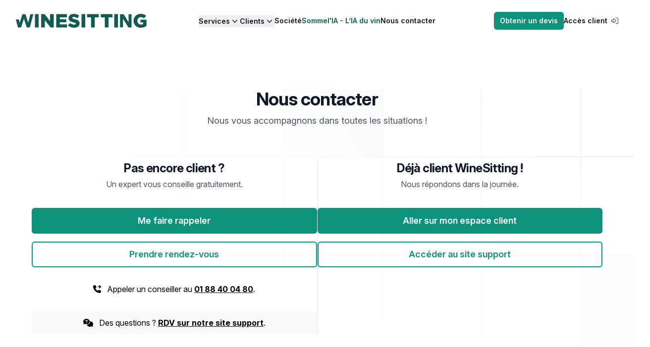

--- FILE ---
content_type: text/html
request_url: https://winesitting.com/nous-contacter
body_size: 4370
content:
<!DOCTYPE html><html lang="fr" class="scroll-smooth"> <head><meta charset="UTF-8"><meta name="viewport" content="width=device-width"><link rel="icon" type="image/svg+xml" href="/favicon.svg"><link rel="sitemap" href="/sitemap-index.xml"><title>Nous contacter - WineSitting</title><meta name="description" content="Contactez WineSitting pour un accompagnement personnalisé dans toutes les situations liées au stockage, à la logistique, et à la gestion de vos vins et spiritueux."><link rel="preconnect" href="https://rsms.me/"><link rel="stylesheet" href="https://rsms.me/inter/inter.css"><script defer data-domain="winesitting.com" src="https://plausible.winesitting.eu/js/script.outbound-links.js" type="d45ac56b37b20f288908d549-text/javascript"></script><link rel="stylesheet" href="/_astro/chateaux-producteurs.AYQStSk2.css"><script type="d45ac56b37b20f288908d549-module" src="/_astro/page.iaIcB_li.js"></script></head> <body> <header class="z-50" x-data="{menuOpen: false, toggle(){this.menuOpen = !this.menuOpen;}}" @keydown.window.escape="menuOpen = false"> <nav class="flex items-center justify-between p-6 lg:px-8" aria-label="Global"> <div class="flex pr-6 xl:pr-0 xl:flex-1"> <a href="/" class="-m-1.5 p-1.5"> <span class="sr-only">WineSitting</span> <img class="h-7 w-[36px] xl:w-auto transition-all" src="/logo.svg" alt="Logo WineSitting"> </a> </div> <div class="flex lg:hidden"> <button @click="toggle" type="button" class="-m-2.5 inline-flex items-center justify-center rounded-md p-2.5 text-gray-700"> <span class="sr-only">Ouvrir le menu principal</span> <svg class="h-6 w-6" fill="none" viewBox="0 0 24 24" stroke-width="1.5" stroke="currentColor" aria-hidden="true"> <path stroke-linecap="round" stroke-linejoin="round" d="M3.75 6.75h16.5M3.75 12h16.5m-16.5 5.25h16.5"></path> </svg> </button> </div> <div class="hidden lg:flex lg:gap-x-12"> <div class="relative" x-data="{serviceMenuOpen: false}"> <button @click="serviceMenuOpen = !serviceMenuOpen" @click.outside="serviceMenuOpen = false" type="button" class="inline-flex items-center gap-x-1 text-sm font-semibold leading-6 text-gray-900" aria-expanded="false"> <span>Services</span> <svg class="h-5 w-5" viewBox="0 0 20 20" fill="currentColor" aria-hidden="true"> <path fill-rule="evenodd" d="M5.23 7.21a.75.75 0 011.06.02L10 11.168l3.71-3.938a.75.75 0 111.08 1.04l-4.25 4.5a.75.75 0 01-1.08 0l-4.25-4.5a.75.75 0 01.02-1.06z" clip-rule="evenodd"></path> </svg> </button> <div x-show="serviceMenuOpen" :class="{'ease-out duration-200 opacity-100 translate-y-0': serviceMenuOpen, 'ease-in duration-150 opacity-0 translate-y-1': !serviceMenuOpen }" class="opacity-0 translate-y-1 transition absolute left-1/2 z-20 mt-5 flex w-screen max-w-min -translate-x-1/2 px-4"> <div class="w-56 shrink rounded-xl bg-white p-4 text-sm font-semibold leading-6 text-gray-900 shadow-lg ring-1 ring-gray-900/5"> <a href="/services/stockage" class="block p-2 hover:text-eden-600">Stockage</a><a href="/services/livraison" class="block p-2 hover:text-eden-600">Livraison</a><a href="/services/gestion-douaniere" class="block p-2 hover:text-eden-600">Gestion douanière</a> </div> </div> </div> <div class="relative" x-data="{clientMenuOpen: false}"> <button @click="clientMenuOpen = !clientMenuOpen" @click.outside="clientMenuOpen = false" type="button" class="inline-flex items-center gap-x-1 text-sm font-semibold leading-6 text-gray-900" aria-expanded="false"> <span>Clients</span> <svg class="h-5 w-5" viewBox="0 0 20 20" fill="currentColor" aria-hidden="true"> <path fill-rule="evenodd" d="M5.23 7.21a.75.75 0 011.06.02L10 11.168l3.71-3.938a.75.75 0 111.08 1.04l-4.25 4.5a.75.75 0 01-1.08 0l-4.25-4.5a.75.75 0 01.02-1.06z" clip-rule="evenodd"></path> </svg> </button> <div x-show="clientMenuOpen" :class="{'ease-out duration-200 opacity-100 translate-y-0': clientMenuOpen, 'ease-in duration-150 opacity-0 translate-y-1': !clientMenuOpen }" class="opacity-0 translate-y-1 transition absolute left-1/2 z-20 mt-5 flex w-screen max-w-min -translate-x-1/2 px-4"> <div class="w-60 shrink rounded-xl bg-white p-4 text-sm font-semibold leading-6 text-gray-900 shadow-lg ring-1 ring-gray-900/5"> <a href="/clients/chateaux-producteurs" class="block p-2 hover:text-eden-600">Châteaux &amp; Producteurs</a><a href="/clients/restaurateurs" class="block p-2 hover:text-eden-600">Restaurateurs</a><a href="/clients/distributeurs-importateurs" class="block p-2 hover:text-eden-600">Distributeurs &amp; importateurs</a><a href="/clients/particuliers" class="block p-2 hover:text-eden-600">Particuliers</a> </div> </div> </div> <a href="/societe" class="text-sm font-semibold leading-6 text-gray-900">Société</a> <a href="/sommelia-intelligence-artificielle-vin" class="text-sm font-semibold leading-6 text-eden-800">Sommel'IA - L’IA du vin</a> <a href="/nous-contacter" class="text-sm font-semibold leading-6 text-gray-900">Nous contacter</a> </div> <div class="hidden items-center lg:flex lg:flex-1 lg:justify-end lg:gap-4"> <a href="/obtenir-un-devis" class="rounded-md bg-eden-600 px-3 py-2 text-sm font-semibold transition text-white text-bold shadow-sm hover:bg-eden-500 focus-visible:outline focus-visible:outline-2 focus-visible:outline-offset-2 focus-visible:outline-eden-600">Obtenir un devis</a> <a href="https://app.winesitting.com/" class="text-sm font-semibold leading-6 text-gray-900 group">
Accès client
<i aria-hidden="true" class="fa-light fa-right-to-bracket ml-1 group-hover:hidden"></i> <i aria-hidden="true" class="fa-light fa-person-to-portal ml-1 hidden group-hover:inline"></i> </a> </div> </nav> <!-- Mobile menu, show/hide based on menu open state. --> <div :class="{'lg:hidden': menuOpen, 'hidden': !menuOpen }" class="hidden" role="dialog" aria-modal="true"> <!-- Background backdrop, show/hide based on slide-over state. --> <div @click="menuOpen = false" :class="{'lg:hidden': menuOpen, 'hidden': !menuOpen }" class="hidden bg-shark-950/60  fixed inset-0 z-50"></div> <div class="fixed inset-y-0 right-0 z-50 w-full overflow-y-auto bg-white px-6 py-6 sm:max-w-sm sm:ring-1 sm:ring-gray-900/10"> <div class="flex items-center justify-between"> <a href="/" class="-m-1.5 p-1.5"> <span class="sr-only">WineSitting</span> <img class="h-7 w-[36px] sm:w-auto transition-all" src="/logo.svg" alt="Logo WineSitting"> </a> <button type="button" class="-m-2.5 rounded-md p-2.5 text-gray-700" @click="toggle"> <span class="sr-only">Fermer le menu principal</span> <svg class="h-6 w-6" fill="none" viewBox="0 0 24 24" stroke-width="1.5" stroke="currentColor" aria-hidden="true"> <path stroke-linecap="round" stroke-linejoin="round" d="M6 18L18 6M6 6l12 12"></path> </svg> </button> </div> <div class="mt-6 flow-root"> <div class="-my-6 divide-y divide-gray-500/10"> <div class="space-y-2 py-5"> <div class="-mx-3" x-data="{serviceMenuOpen: false}"> <button @click="serviceMenuOpen = !serviceMenuOpen" @click.outside="serviceMenuOpen = false" type="button" class="flex justify-between items-center w-full rounded-lg px-3 py-2 text-base font-semibold leading-7 text-gray-900 hover:bg-gray-50" aria-expanded="false"> <span>Services</span> <svg class="h-5 w-5" viewBox="0 0 20 20" fill="currentColor" aria-hidden="true"> <path fill-rule="evenodd" d="M5.23 7.21a.75.75 0 011.06.02L10 11.168l3.71-3.938a.75.75 0 111.08 1.04l-4.25 4.5a.75.75 0 01-1.08 0l-4.25-4.5a.75.75 0 01.02-1.06z" clip-rule="evenodd"></path> </svg> </button> <div :class="{'block': serviceMenuOpen, 'hidden': !serviceMenuOpen }" class="hidden"> <div class="rounded-lg bg-white p-4 text-sm font-semibold leading-6 text-gray-900 ring-1 ring-gray-900/5"> <a href="/services/stockage" class="block p-2 hover:text-eden-600">Stockage</a><a href="/services/livraison" class="block p-2 hover:text-eden-600">Livraison</a><a href="/services/gestion-douaniere" class="block p-2 hover:text-eden-600">Gestion douanière</a> </div> </div> </div> <div class="-mx-3" x-data="{clientMenuOpen: false}"> <button @click="clientMenuOpen = !clientMenuOpen" @click.outside="clientMenuOpen = false" type="button" class="flex justify-between items-center w-full rounded-lg px-3 py-2 text-base font-semibold leading-7 text-gray-900 hover:bg-gray-50" aria-expanded="false"> <span>Clients</span> <svg class="h-5 w-5" viewBox="0 0 20 20" fill="currentColor" aria-hidden="true"> <path fill-rule="evenodd" d="M5.23 7.21a.75.75 0 011.06.02L10 11.168l3.71-3.938a.75.75 0 111.08 1.04l-4.25 4.5a.75.75 0 01-1.08 0l-4.25-4.5a.75.75 0 01.02-1.06z" clip-rule="evenodd"></path> </svg> </button> <div :class="{'block': clientMenuOpen, 'hidden': !clientMenuOpen }" class="hidden"> <div class="rounded-lg bg-white p-4 text-sm font-semibold leading-6 text-gray-900 ring-1 ring-gray-900/5"> <a href="/clients/chateaux-producteurs" class="block p-2 hover:text-eden-600">Châteaux &amp; Producteurs</a><a href="/clients/restaurateurs" class="block p-2 hover:text-eden-600">Restaurateurs</a><a href="/clients/distributeurs-importateurs" class="block p-2 hover:text-eden-600">Distributeurs &amp; importateurs</a><a href="/clients/particuliers" class="block p-2 hover:text-eden-600">Particuliers</a> </div> </div> </div> <a href="/societe" class="-mx-3 block rounded-lg px-3 py-2 text-base font-semibold leading-7 text-gray-900 hover:bg-gray-50">Société</a> <a href="/sommelia-intelligence-artificielle-vin" class="-mx-3 block rounded-lg px-3 py-2 text-base font-semibold leading-7 text-eden-800 hover:bg-gray-50">Sommel'IA - L’IA du vin</a> <a href="/nous-contacter" class="-mx-3 block rounded-lg px-3 py-2 text-base font-semibold leading-7 text-gray-900 hover:bg-gray-50">Nous contacter</a> </div> <div class="space-y-2 py-5"> <a href="https://app.winesitting.com/" class="-mx-3 flex justify-between items-center rounded-lg px-3 py-2.5 text-base font-semibold leading-7 text-gray-900 hover:bg-gray-50"> <span>Accès client</span> <i aria-hidden="true" class="fa-light fa-right-to-bracket ml-1 group-hover:hidden"></i> </a> <a href="/obtenir-un-devis" class="-mx-3 flex justify-between items-center rounded-lg px-3 py-2.5 text-base font-semibold leading-7 text-white bg-eden-600 hover:bg-eden-500">Obtenir un devis</a> </div> </div> </div> </div> </div> </header>  <div class="relative isolate bg-white px-6 pt-24 pb-12 lg:px-8"> <svg class="absolute inset-0 -z-10 h-full w-full stroke-gray-200 [mask-image:radial-gradient(100%_100%_at_top_right,white,transparent)]" aria-hidden="true"> <defs> <pattern id="83fd4e5a-9d52-42fc-97b6-718e5d7ee527" width="200" height="200" x="50%" y="-64" patternUnits="userSpaceOnUse"> <path d="M100 200V.5M.5 .5H200" fill="none"></path> </pattern> </defs> <svg x="50%" y="-64" class="overflow-visible fill-gray-50"> <path d="M-100.5 0h201v201h-201Z M699.5 0h201v201h-201Z M499.5 400h201v201h-201Z M299.5 800h201v201h-201Z" stroke-width="0"></path> </svg> <rect width="100%" height="100%" stroke-width="0" fill="url(#83fd4e5a-9d52-42fc-97b6-718e5d7ee527)"></rect> </svg> <div class="mx-auto max-w-xl lg:max-w-6xl"> <h2 class="text-4xl font-bold tracking-tight text-gray-900 text-center">Nous contacter</h2> <p class="mt-2 text-lg leading-8 text-gray-600 text-center">Nous vous accompagnons dans toutes les situations !</p> <div class="mt-16 flex flex-col gap-16 sm:gap-y-20 lg:flex-row"> <div class="lg:flex-1"> <h4 class="text-2xl font-bold tracking-tight text-gray-900 text-center">Pas encore client ?</h4> <p class="leading-8 text-gray-600 text-center mb-8">Un expert vous conseille gratuitement.</p> <a href="/etre-rappele" class="block w-full rounded-md bg-eden-600 px-3.5 py-3 text-center text-lg font-semibold text-white shadow-sm transition hover:bg-eden-500 mb-4">Me faire rappeler</a> <a href="/rendez-vous" class="block w-full rounded-md ring-2 ring-inset ring-eden-600 px-3.5 py-3 text-center text-lg font-semibold text-eden-600 shadow-sm transition hover:bg-gray-400/5 mb-8">Prendre rendez-vous</a> <p class="text-center mb-8"><i class="fa-solid fa-phone-arrow-right mr-2"></i> Appeler un conseiller au <a class="font-bold underline hover:text-eden-600" href="tel:01 88 40 04 80">01 88 40 04 80</a>.</p> <p class="text-center p-3 bg-gray-400/5"><i class="fa-solid fa-comments-question mr-2"></i> Des questions ? <a class="font-bold underline hover:text-eden-600" href="https://help.winesitting.com/">RDV sur notre site support</a>.</p> </div> <div class="w-[1px] bg-gray-200 hidden lg:block"></div> <div class="lg:flex-1"> <h4 class="text-2xl font-bold tracking-tight text-gray-900 text-center">Déjà client WineSitting !</h4> <p class="leading-8 text-gray-600 text-center mb-8">Nous répondons dans la journée.</p> <a href="https://app.winesitting.com/" class="block w-full rounded-md bg-eden-600 px-3.5 py-3 text-center text-lg font-semibold text-white shadow-sm transition hover:bg-eden-500 mb-4">Aller sur mon espace client</a> <a href="https://help.winesitting.com/" class="block w-full rounded-md ring-2 ring-inset ring-eden-600 px-3.5 py-3 text-center text-lg font-semibold text-eden-600 shadow-sm transition hover:bg-gray-400/5 mb-4">Accéder au site support</a> </div> </div> </div> </div> <p class="mt-2 text-lg leading-8 text-gray-600 text-center font-bold mb-24">Et à tout moment, vous pouvez <button x-data @click="window.$crisp.push(['do', 'chat:open'])" class="text-eden-600 hover:underline hover:text-eden-500 transition">chatter avec nous</button> !</p>  <footer class="relative isolate overflow-hidden bg-shark-950" aria-labelledby="footer-heading"> <svg class="absolute inset-0 -z-10 h-full w-full stroke-white/10 [mask-image:radial-gradient(100%_100%_at_top_right,white,transparent)]" aria-hidden="true"> <defs> <pattern id="983e3e4c-de6d-4c3f-8d64-b9761d1534cc" width="200" height="200" x="50%" y="-1" patternUnits="userSpaceOnUse"> <path d="M.5 200V.5H200" fill="none"></path> </pattern> </defs> <svg x="50%" y="-1" class="overflow-visible fill-gray-800/20"> <path d="M-200 0h201v201h-201Z M600 0h201v201h-201Z M-400 600h201v201h-201Z M200 800h201v201h-201Z" stroke-width="0"></path> </svg> <rect width="100%" height="100%" stroke-width="0" fill="url(#983e3e4c-de6d-4c3f-8d64-b9761d1534cc)"></rect> </svg> <div class="absolute left-[calc(50%-4rem)] top-10 -z-10 transform-gpu blur-3xl sm:left-[calc(50%-18rem)] lg:left-48 lg:top-[calc(50%-30rem)] xl:left-[calc(50%-24rem)]" aria-hidden="true"> <div class="aspect-[1108/632] w-[69.25rem] bg-gradient-to-r from-[#80caff] to-[#4f46e5] opacity-20" style="clip-path: polygon(73.6% 51.7%, 91.7% 11.8%, 100% 46.4%, 97.4% 82.2%, 92.5% 84.9%, 75.7% 64%, 55.3% 47.5%, 46.5% 49.4%, 45% 62.9%, 50.3% 87.2%, 21.3% 64.1%, 0.1% 100%, 5.4% 51.1%, 21.4% 63.9%, 58.9% 0.2%, 73.6% 51.7%)"></div> </div> <h2 id="footer-heading" class="sr-only">Pied de page</h2> <div class="mx-auto max-w-7xl px-6 pb-8 pt-16 sm:pt-24 lg:px-8 lg:pt-32"> <div class="xl:grid xl:grid-cols-3 xl:gap-8"> <div class="space-y-8"> <div class="text-white"> <img class="h-7 w-[36px]" src="/logo-white.svg" alt="WineSitting"> </div> <p class="text-sm leading-6 text-gray-300"> <strong>Contact</strong><br> <a href="tel:01 88 40 04 80" class="text-gray-300 hover:text-white">01 88 40 04 80</a><br> <a href="/cdn-cgi/l/email-protection#aec7c0c8c1eed9c7c0cbddc7dadac7c0c980cdc1c3" class="text-gray-300 hover:text-white"><span class="__cf_email__" data-cfemail="11787f777e5166787f7462786565787f763f727e7c">[email&#160;protected]</span></a><br> </p> <div class="flex space-x-6"> <a href="https://www.facebook.com/WineSitting/" class="text-gray-500 transition hover:text-gray-400"> <span class="sr-only">Facebook</span> <i class="fa-brands fa-facebook text-xl"></i> </a> <a href="https://www.instagram.com/winesitting/" class="text-gray-500 transition hover:text-gray-400"> <span class="sr-only">Instagram</span> <i class="fa-brands fa-instagram text-xl"></i> </a> <a href="https://fr.linkedin.com/company/winesitting" class="text-gray-500 transition hover:text-gray-400"> <span class="sr-only">Twitter</span> <i class="fa-brands fa-linkedin-in text-xl"></i> </a> </div> </div> <div class="mt-16 grid grid-cols-2 gap-8 xl:col-span-2 xl:mt-0"> <div class="md:grid md:grid-cols-2 md:gap-8"> <div> <h3 class="text-sm font-semibold leading-6 text-white">Services</h3> <ul role="list" class="mt-6 space-y-4"> <li> <a href="/services/stockage" class="text-sm leading-6 text-gray-300 hover:text-white">Stockage</a> </li><li> <a href="/services/livraison" class="text-sm leading-6 text-gray-300 hover:text-white">Livraison</a> </li><li> <a href="/services/gestion-douaniere" class="text-sm leading-6 text-gray-300 hover:text-white">Gestion douanière</a> </li> <li class="border-t border-white/10 border-t- pt-3"> <a href="https://constitutiondecave.com/" target="_blank" class="text-sm leading-6 text-gray-300 hover:text-[#cf3341]">
Constitution de cave
</a> </li> </ul> </div> <div class="mt-10 md:mt-0"> <h3 class="text-sm font-semibold leading-6 text-white">Clients</h3> <ul role="list" class="mt-6 space-y-4"> <li> <a href="/clients/chateaux-producteurs" class="text-sm leading-6 text-gray-300 hover:text-white">Châteaux &amp; Producteurs</a> </li><li> <a href="/clients/restaurateurs" class="text-sm leading-6 text-gray-300 hover:text-white">Restaurateurs</a> </li><li> <a href="/clients/distributeurs-importateurs" class="text-sm leading-6 text-gray-300 hover:text-white">Distributeurs &amp; importateurs</a> </li><li> <a href="/clients/particuliers" class="text-sm leading-6 text-gray-300 hover:text-white">Particuliers</a> </li> </ul> </div> </div> <div class="md:grid md:grid-cols-2 md:gap-8"> <div> <h3 class="text-sm font-semibold leading-6 text-white">À propos</h3> <ul role="list" class="mt-6 space-y-4"> <li> <a href="/societe" class="text-sm leading-6 text-gray-300 hover:text-white">Société</a> </li> <li> <a href="/mentions-legales" class="text-sm leading-6 text-gray-300 hover:text-white">Mentions légales</a> </li> </ul> </div> <div class="mt-10 md:mt-0"> <h3 class="text-sm font-semibold leading-6 text-white">Informations</h3> <ul role="list" class="mt-6 space-y-4"> <li> <a href="/nous-contacter" class="text-sm leading-6 text-gray-300 hover:text-white">Nous contacter</a> </li> <li> <a href="/faq" class="text-sm leading-6 text-gray-300 hover:text-white">Questions fréquentes</a> </li> <li> <a href="https://app.winesitting.com/api/documentation" target="_blank" class="text-sm leading-6 text-gray-300 hover:text-white">Développeurs</a> </li> </ul> </div> </div> </div> </div> <div class="mt-16 border-t border-white/10 pt-8 sm:mt-20 lg:mt-24"> <p class="text-xs leading-5 text-gray-400">&copy; 2025 WineSitting. Tous droits réservés.</p> </div> </div> </footer> <script data-cfasync="false" src="/cdn-cgi/scripts/5c5dd728/cloudflare-static/email-decode.min.js"></script><script type="d45ac56b37b20f288908d549-text/javascript">window.$crisp=[];window.CRISP_WEBSITE_ID="4eb4853f-dde3-4944-9109-4bed894c697b";(function(){d=document;s=d.createElement("script");s.src="https://client.crisp.chat/l.js";s.async=1;d.getElementsByTagName("head")[0].appendChild(s);})();</script> <script src="https://kit.fontawesome.com/97ab334f2e.js" crossorigin="anonymous" type="d45ac56b37b20f288908d549-text/javascript"></script> <script src="/cdn-cgi/scripts/7d0fa10a/cloudflare-static/rocket-loader.min.js" data-cf-settings="d45ac56b37b20f288908d549-|49" defer></script></body> </html>

--- FILE ---
content_type: image/svg+xml
request_url: https://winesitting.com/logo-white.svg
body_size: 534
content:
<svg xmlns="http://www.w3.org/2000/svg" viewBox="0 0 793 84" preserveAspectRatio="xMinYMid slice">
    <rect class="bg" width="793" height="84"/>
    <path class="logo" d="M129.8,258.07a1.35,1.35,0,0,1,.23,1.18l-21.14,77.67a1.35,1.35,0,0,1-1.3,1H91.13a1.36,1.36,0,0,1-1.29-.94L73,284.63,56.1,337a1.36,1.36,0,0,1-1.29.94H38a1.36,1.36,0,0,1-1.31-1L24.14,290.77a1.35,1.35,0,0,1,1.31-1.71H41.21a1.35,1.35,0,0,1,1.31,1L47.4,309l16.36-50.53a1.36,1.36,0,0,1,1.29-.94h16.4a1.35,1.35,0,0,1,1.29.94L99.1,309.12l12.78-50.56a1.34,1.34,0,0,1,1.31-1h15.53a1.35,1.35,0,0,1,1.08.53" transform="translate(-24.09 -255.55)"/>
    <rect class="logo" x="115.74" y="1.62" width="22.55" height="80.94"/>
    <polygon class="logo" points="153.55 1.62 174.48 1.62 207.79 44.4 207.79 1.62 229.99 1.62 229.99 82.56 210.33 82.56 175.75 38.16 175.75 82.56 153.55 82.56 153.55 1.62"/>
    <polygon class="logo" points="244.78 1.62 309.89 1.62 309.89 20.7 266.99 20.7 266.99 32.96 305.84 32.96 305.84 50.65 266.99 50.65 266.99 63.48 310.46 63.48 310.46 82.56 244.78 82.56 244.78 1.62"/>
    <path class="logo" d="M340.34,326.08l12.49-14.92c8,6.36,16.88,9.71,26.25,9.71,6,0,9.25-2.08,9.25-5.55v-.23c0-3.36-2.66-5.2-13.64-7.75-17.23-3.93-30.52-8.79-30.52-25.44v-.23c0-15,11.91-25.9,31.33-25.9,13.76,0,24.51,3.7,33.3,10.75l-11.21,15.84c-7.4-5.2-15.5-8-22.67-8-5.43,0-8.09,2.31-8.09,5.2v.23c0,3.7,2.78,5.32,14,7.86,18.62,4,30.18,10.06,30.18,25.21v.23c0,16.54-13.07,26.37-32.72,26.37-14.34,0-28-4.51-37.93-13.41" transform="translate(-24.09 -255.55)"/>
    <rect class="logo" x="398.68" y="1.62" width="22.55" height="80.94"/>
    <polygon class="logo" points="456.27 21.28 431.99 21.28 431.99 1.62 502.98 1.62 502.98 21.28 478.7 21.28 478.7 82.56 456.27 82.56 456.27 21.28"/>
    <polygon class="logo" points="539.9 21.28 515.62 21.28 515.62 1.62 586.61 1.62 586.61 21.28 562.33 21.28 562.33 82.56 539.9 82.56 539.9 21.28"/>
    <rect class="logo" x="597.36" y="1.62" width="22.55" height="80.94"/>
    <path class="logo" d="M726.44,258.9v77.67a1.35,1.35,0,0,1-1.35,1.35H708.26a1.36,1.36,0,0,1-1.15-.63l-32.7-52.19v51a1.36,1.36,0,0,1-1.35,1.35H658a1.36,1.36,0,0,1-1.36-1.35V258.9a1.36,1.36,0,0,1,1.36-1.35h19.65a1.36,1.36,0,0,1,1.15.64l29.77,48.22V258.9a1.35,1.35,0,0,1,1.35-1.35h15.2a1.35,1.35,0,0,1,1.35,1.35" transform="translate(-24.09 -255.55)"/>
    <path class="logo" d="M738.59,297.87v-.23c0-23.59,18.5-42.09,43.59-42.09,14.22,0,24.28,4.39,32.84,11.79l-13.18,15.84c-5.78-4.86-11.56-7.63-19.54-7.63-11.68,0-20.7,9.83-20.7,22.2V298c0,13.07,9.13,22.43,22,22.43,5.44,0,9.6-1.15,13-3.35v-9.83h-16V290.82h37.23v36.42a54.72,54.72,0,0,1-35.15,12.49c-25.21,0-44-17.34-44-41.86" transform="translate(-24.09 -255.55)"/>
    <style>
        .bg{fill:none;}
        .logo{fill:#fff;}
    </style>
</svg>

--- FILE ---
content_type: image/svg+xml
request_url: https://ka-p.fontawesome.com/releases/v6.7.2/svgs/light/person-to-portal.svg?token=97ab334f2e
body_size: 470
content:
<svg xmlns="http://www.w3.org/2000/svg" viewBox="0 0 512 512"><!--! Font Awesome Pro 6.7.2 by @fontawesome - https://fontawesome.com License - https://fontawesome.com/license (Commercial License) Copyright 2024 Fonticons, Inc. --><path d="M256 56a24 24 0 1 1 48 0 24 24 0 1 1 -48 0zm80 0A56 56 0 1 0 224 56a56 56 0 1 0 112 0zM179.4 116.4c-12.7-3.2-26.1-3.2-38.8 0l-1.5 .4c-12.3 3.1-23.7 9-33.3 17.4L53.5 180c-6.7 5.8-7.3 15.9-1.5 22.6s15.9 7.3 22.6 1.5l52.4-45.8c5.7-5 12.6-8.6 20-10.4l1.5-.4c7.6-1.9 15.6-1.9 23.3 0l16.9 4.2L153.2 257.9c-7.3 21.8 2 45.7 22 57l93.3 52.5L224.9 490.7c-2.9 8.3 1.4 17.5 9.8 20.4s17.5-1.4 20.4-9.8L298.6 378c5.2-14.7-.9-30.9-14.5-38.5l-37.5-21.1c.2-.4 .4-.9 .5-1.3l37.2-111.6L298 253.2c5.9 20.6 24.7 34.8 46.2 34.8l55.9 0c8.8 0 16-7.2 16-16s-7.2-16-16-16l-55.9 0c-7.1 0-13.4-4.7-15.4-11.6l-20.3-71c-4.7-16.5-17.9-29.2-34.5-33.4l-94.5-23.6zm83 53.7L218.3 302.4 190.9 287c-6.7-3.8-9.8-11.7-7.3-19l36.2-108.6 42.7 10.7zM130 314.1L101.3 384 16 384c-8.8 0-16 7.2-16 16s7.2 16 16 16l85.3 0c13 0 24.7-7.8 29.6-19.8l23.3-56.6c-10-6.7-18.2-15.5-24.1-25.4zM458.5 444.2C445.6 480 433.6 480 432 480c0 0 0 0 0 0s0 0 0 0c-1.6 0-13.6 0-26.4-35.8c-9.4-26.3-16.8-66.4-19.9-124.2l-32 0c7.3 140.7 39.7 192 78.4 192c44.2 0 80-66.6 80-256S476.2 0 432 0c-41.6 0-75.8 59-79.6 224l32 0c1.8-75.3 10.1-125.3 21.2-156.2C418.4 32 430.4 32 432 32c0 0 0 0 0 0s0 0 0 0c1.6 0 13.6 0 26.4 35.8C471.1 102.9 480 162.5 480 256s-8.9 153.1-21.5 188.2z"/></svg>

--- FILE ---
content_type: image/svg+xml
request_url: https://ka-p.fontawesome.com/releases/v6.7.2/svgs/light/right-to-bracket.svg?token=97ab334f2e
body_size: 246
content:
<svg xmlns="http://www.w3.org/2000/svg" viewBox="0 0 512 512"><!--! Font Awesome Pro 6.7.2 by @fontawesome - https://fontawesome.com License - https://fontawesome.com/license (Commercial License) Copyright 2024 Fonticons, Inc. --><path d="M319.2 257.8c.5-.5 .8-1.1 .8-1.8s-.3-1.4-.8-1.8L187.3 129.8c-1.2-1.2-2.9-1.8-4.6-1.8c-3.7 0-6.7 3-6.7 6.7l0 57.3c0 8.8-7.2 16-16 16L40 208c-4.4 0-8 3.6-8 8l0 80c0 4.4 3.6 8 8 8l120 0c8.8 0 16 7.2 16 16l0 57.3c0 3.7 3 6.7 6.7 6.7c1.7 0 3.3-.6 4.6-1.8L319.2 257.8zM352 256c0 9.5-3.9 18.6-10.8 25.1L209.2 405.5c-7.2 6.8-16.7 10.5-26.5 10.5c-21.4 0-38.7-17.3-38.7-38.7l0-41.3L40 336c-22.1 0-40-17.9-40-40l0-80c0-22.1 17.9-40 40-40l104 0 0-41.3c0-21.4 17.3-38.7 38.7-38.7c9.9 0 19.3 3.8 26.5 10.5L341.2 230.9c6.9 6.5 10.8 15.6 10.8 25.1zM336 448l96 0c26.5 0 48-21.5 48-48l0-288c0-26.5-21.5-48-48-48l-96 0c-8.8 0-16-7.2-16-16s7.2-16 16-16l96 0c44.2 0 80 35.8 80 80l0 288c0 44.2-35.8 80-80 80l-96 0c-8.8 0-16-7.2-16-16s7.2-16 16-16z"/></svg>

--- FILE ---
content_type: image/svg+xml
request_url: https://winesitting.com/logo.svg
body_size: 555
content:
<svg xmlns="http://www.w3.org/2000/svg" viewBox="0 0 793 84" preserveAspectRatio="xMinYMid slice">
    <rect class="bg" width="793" height="84"/>
    <path class="logo" d="M129.8,258.07a1.35,1.35,0,0,1,.23,1.18l-21.14,77.67a1.35,1.35,0,0,1-1.3,1H91.13a1.36,1.36,0,0,1-1.29-.94L73,284.63,56.1,337a1.36,1.36,0,0,1-1.29.94H38a1.36,1.36,0,0,1-1.31-1L24.14,290.77a1.35,1.35,0,0,1,1.31-1.71H41.21a1.35,1.35,0,0,1,1.31,1L47.4,309l16.36-50.53a1.36,1.36,0,0,1,1.29-.94h16.4a1.35,1.35,0,0,1,1.29.94L99.1,309.12l12.78-50.56a1.34,1.34,0,0,1,1.31-1h15.53a1.35,1.35,0,0,1,1.08.53" transform="translate(-24.09 -255.55)"/>
    <rect class="logo" x="115.74" y="1.62" width="22.55" height="80.94"/>
    <polygon class="logo" points="153.55 1.62 174.48 1.62 207.79 44.4 207.79 1.62 229.99 1.62 229.99 82.56 210.33 82.56 175.75 38.16 175.75 82.56 153.55 82.56 153.55 1.62"/>
    <polygon class="logo" points="244.78 1.62 309.89 1.62 309.89 20.7 266.99 20.7 266.99 32.96 305.84 32.96 305.84 50.65 266.99 50.65 266.99 63.48 310.46 63.48 310.46 82.56 244.78 82.56 244.78 1.62"/>
    <path class="logo" d="M340.34,326.08l12.49-14.92c8,6.36,16.88,9.71,26.25,9.71,6,0,9.25-2.08,9.25-5.55v-.23c0-3.36-2.66-5.2-13.64-7.75-17.23-3.93-30.52-8.79-30.52-25.44v-.23c0-15,11.91-25.9,31.33-25.9,13.76,0,24.51,3.7,33.3,10.75l-11.21,15.84c-7.4-5.2-15.5-8-22.67-8-5.43,0-8.09,2.31-8.09,5.2v.23c0,3.7,2.78,5.32,14,7.86,18.62,4,30.18,10.06,30.18,25.21v.23c0,16.54-13.07,26.37-32.72,26.37-14.34,0-28-4.51-37.93-13.41" transform="translate(-24.09 -255.55)"/>
    <rect class="logo" x="398.68" y="1.62" width="22.55" height="80.94"/>
    <polygon class="logo" points="456.27 21.28 431.99 21.28 431.99 1.62 502.98 1.62 502.98 21.28 478.7 21.28 478.7 82.56 456.27 82.56 456.27 21.28"/>
    <polygon class="logo" points="539.9 21.28 515.62 21.28 515.62 1.62 586.61 1.62 586.61 21.28 562.33 21.28 562.33 82.56 539.9 82.56 539.9 21.28"/>
    <rect class="logo" x="597.36" y="1.62" width="22.55" height="80.94"/>
    <path class="logo" d="M726.44,258.9v77.67a1.35,1.35,0,0,1-1.35,1.35H708.26a1.36,1.36,0,0,1-1.15-.63l-32.7-52.19v51a1.36,1.36,0,0,1-1.35,1.35H658a1.36,1.36,0,0,1-1.36-1.35V258.9a1.36,1.36,0,0,1,1.36-1.35h19.65a1.36,1.36,0,0,1,1.15.64l29.77,48.22V258.9a1.35,1.35,0,0,1,1.35-1.35h15.2a1.35,1.35,0,0,1,1.35,1.35" transform="translate(-24.09 -255.55)"/>
    <path class="logo" d="M738.59,297.87v-.23c0-23.59,18.5-42.09,43.59-42.09,14.22,0,24.28,4.39,32.84,11.79l-13.18,15.84c-5.78-4.86-11.56-7.63-19.54-7.63-11.68,0-20.7,9.83-20.7,22.2V298c0,13.07,9.13,22.43,22,22.43,5.44,0,9.6-1.15,13-3.35v-9.83h-16V290.82h37.23v36.42a54.72,54.72,0,0,1-35.15,12.49c-25.21,0-44-17.34-44-41.86" transform="translate(-24.09 -255.55)"/>
    <style>
        .bg{fill:none;}
        .logo{fill:#125b50;}
    </style>
</svg>

--- FILE ---
content_type: application/javascript
request_url: https://winesitting.com/_astro/page.iaIcB_li.js
body_size: 15688
content:
var Ce=!1,Me=!1,L=[],Te=-1;function zn(e){Hn(e)}function Hn(e){L.includes(e)||L.push(e),qn()}function Ct(e){let t=L.indexOf(e);t!==-1&&t>Te&&L.splice(t,1)}function qn(){!Me&&!Ce&&(Ce=!0,queueMicrotask(Wn))}function Wn(){Ce=!1,Me=!0;for(let e=0;e<L.length;e++)L[e](),Te=e;L.length=0,Te=-1,Me=!1}var z,H,Z,Mt,Ie=!0;function Un(e){Ie=!1,e(),Ie=!0}function Jn(e){z=e.reactive,Z=e.release,H=t=>e.effect(t,{scheduler:n=>{Ie?zn(n):n()}}),Mt=e.raw}function pt(e){H=e}function Vn(e){let t=()=>{};return[r=>{let i=H(r);return e._x_effects||(e._x_effects=new Set,e._x_runEffects=()=>{e._x_effects.forEach(o=>o())}),e._x_effects.add(i),t=()=>{i!==void 0&&(e._x_effects.delete(i),Z(i))},i},()=>{t()}]}function Y(e,t,n={}){e.dispatchEvent(new CustomEvent(t,{detail:n,bubbles:!0,composed:!0,cancelable:!0}))}function I(e,t){if(typeof ShadowRoot=="function"&&e instanceof ShadowRoot){Array.from(e.children).forEach(i=>I(i,t));return}let n=!1;if(t(e,()=>n=!0),n)return;let r=e.firstElementChild;for(;r;)I(r,t),r=r.nextElementSibling}function O(e,...t){console.warn(`Alpine Warning: ${e}`,...t)}var _t=!1;function Yn(){_t&&O("Alpine has already been initialized on this page. Calling Alpine.start() more than once can cause problems."),_t=!0,document.body||O("Unable to initialize. Trying to load Alpine before `<body>` is available. Did you forget to add `defer` in Alpine's `<script>` tag?"),Y(document,"alpine:init"),Y(document,"alpine:initializing"),Ge(),Qn(t=>C(t,I)),Je(t=>Ue(t)),Kt((t,n)=>{et(t,n).forEach(r=>r())});let e=t=>!he(t.parentElement,!0);Array.from(document.querySelectorAll(Pt().join(","))).filter(e).forEach(t=>{C(t)}),Y(document,"alpine:initialized")}var We=[],Tt=[];function It(){return We.map(e=>e())}function Pt(){return We.concat(Tt).map(e=>e())}function $t(e){We.push(e)}function Rt(e){Tt.push(e)}function he(e,t=!1){return ge(e,n=>{if((t?Pt():It()).some(i=>n.matches(i)))return!0})}function ge(e,t){if(e){if(t(e))return e;if(e._x_teleportBack&&(e=e._x_teleportBack),!!e.parentElement)return ge(e.parentElement,t)}}function Gn(e){return It().some(t=>e.matches(t))}var jt=[];function Xn(e){jt.push(e)}function C(e,t=I,n=()=>{}){pr(()=>{t(e,(r,i)=>{n(r,i),jt.forEach(o=>o(r,i)),et(r,r.attributes).forEach(o=>o()),r._x_ignore&&i()})})}function Ue(e){I(e,t=>{Dt(t),Zn(t)})}var Lt=[],Nt=[],Ft=[];function Qn(e){Ft.push(e)}function Je(e,t){typeof t=="function"?(e._x_cleanups||(e._x_cleanups=[]),e._x_cleanups.push(t)):(t=e,Nt.push(t))}function Kt(e){Lt.push(e)}function Bt(e,t,n){e._x_attributeCleanups||(e._x_attributeCleanups={}),e._x_attributeCleanups[t]||(e._x_attributeCleanups[t]=[]),e._x_attributeCleanups[t].push(n)}function Dt(e,t){e._x_attributeCleanups&&Object.entries(e._x_attributeCleanups).forEach(([n,r])=>{(t===void 0||t.includes(n))&&(r.forEach(i=>i()),delete e._x_attributeCleanups[n])})}function Zn(e){if(e._x_cleanups)for(;e._x_cleanups.length;)e._x_cleanups.pop()()}var Ve=new MutationObserver(Qe),Ye=!1;function Ge(){Ve.observe(document,{subtree:!0,childList:!0,attributes:!0,attributeOldValue:!0}),Ye=!0}function kt(){er(),Ve.disconnect(),Ye=!1}var G=[],we=!1;function er(){G=G.concat(Ve.takeRecords()),G.length&&!we&&(we=!0,queueMicrotask(()=>{tr(),we=!1}))}function tr(){Qe(G),G.length=0}function y(e){if(!Ye)return e();kt();let t=e();return Ge(),t}var Xe=!1,de=[];function nr(){Xe=!0}function rr(){Xe=!1,Qe(de),de=[]}function Qe(e){if(Xe){de=de.concat(e);return}let t=[],n=[],r=new Map,i=new Map;for(let o=0;o<e.length;o++)if(!e[o].target._x_ignoreMutationObserver&&(e[o].type==="childList"&&(e[o].addedNodes.forEach(s=>s.nodeType===1&&t.push(s)),e[o].removedNodes.forEach(s=>s.nodeType===1&&n.push(s))),e[o].type==="attributes")){let s=e[o].target,a=e[o].attributeName,u=e[o].oldValue,c=()=>{r.has(s)||r.set(s,[]),r.get(s).push({name:a,value:s.getAttribute(a)})},l=()=>{i.has(s)||i.set(s,[]),i.get(s).push(a)};s.hasAttribute(a)&&u===null?c():s.hasAttribute(a)?(l(),c()):l()}i.forEach((o,s)=>{Dt(s,o)}),r.forEach((o,s)=>{Lt.forEach(a=>a(s,o))});for(let o of n)t.includes(o)||(Nt.forEach(s=>s(o)),Ue(o));t.forEach(o=>{o._x_ignoreSelf=!0,o._x_ignore=!0});for(let o of t)n.includes(o)||o.isConnected&&(delete o._x_ignoreSelf,delete o._x_ignore,Ft.forEach(s=>s(o)),o._x_ignore=!0,o._x_ignoreSelf=!0);t.forEach(o=>{delete o._x_ignoreSelf,delete o._x_ignore}),t=null,n=null,r=null,i=null}function zt(e){return te(D(e))}function ee(e,t,n){return e._x_dataStack=[t,...D(n||e)],()=>{e._x_dataStack=e._x_dataStack.filter(r=>r!==t)}}function D(e){return e._x_dataStack?e._x_dataStack:typeof ShadowRoot=="function"&&e instanceof ShadowRoot?D(e.host):e.parentNode?D(e.parentNode):[]}function te(e){return new Proxy({objects:e},ir)}var ir={ownKeys({objects:e}){return Array.from(new Set(e.flatMap(t=>Object.keys(t))))},has({objects:e},t){return t==Symbol.unscopables?!1:e.some(n=>Object.prototype.hasOwnProperty.call(n,t))},get({objects:e},t,n){return t=="toJSON"?or:Reflect.get(e.find(r=>Object.prototype.hasOwnProperty.call(r,t))||{},t,n)},set({objects:e},t,n,r){const i=e.find(s=>Object.prototype.hasOwnProperty.call(s,t))||e[e.length-1],o=Object.getOwnPropertyDescriptor(i,t);return o?.set&&o?.get?Reflect.set(i,t,n,r):Reflect.set(i,t,n)}};function or(){return Reflect.ownKeys(this).reduce((t,n)=>(t[n]=Reflect.get(this,n),t),{})}function Ht(e){let t=r=>typeof r=="object"&&!Array.isArray(r)&&r!==null,n=(r,i="")=>{Object.entries(Object.getOwnPropertyDescriptors(r)).forEach(([o,{value:s,enumerable:a}])=>{if(a===!1||s===void 0)return;let u=i===""?o:`${i}.${o}`;typeof s=="object"&&s!==null&&s._x_interceptor?r[o]=s.initialize(e,u,o):t(s)&&s!==r&&!(s instanceof Element)&&n(s,u)})};return n(e)}function qt(e,t=()=>{}){let n={initialValue:void 0,_x_interceptor:!0,initialize(r,i,o){return e(this.initialValue,()=>sr(r,i),s=>Pe(r,i,s),i,o)}};return t(n),r=>{if(typeof r=="object"&&r!==null&&r._x_interceptor){let i=n.initialize.bind(n);n.initialize=(o,s,a)=>{let u=r.initialize(o,s,a);return n.initialValue=u,i(o,s,a)}}else n.initialValue=r;return n}}function sr(e,t){return t.split(".").reduce((n,r)=>n[r],e)}function Pe(e,t,n){if(typeof t=="string"&&(t=t.split(".")),t.length===1)e[t[0]]=n;else{if(t.length===0)throw error;return e[t[0]]||(e[t[0]]={}),Pe(e[t[0]],t.slice(1),n)}}var Wt={};function S(e,t){Wt[e]=t}function $e(e,t){return Object.entries(Wt).forEach(([n,r])=>{let i=null;function o(){if(i)return i;{let[s,a]=Xt(t);return i={interceptor:qt,...s},Je(t,a),i}}Object.defineProperty(e,`$${n}`,{get(){return r(t,o())},enumerable:!1})}),e}function ar(e,t,n,...r){try{return n(...r)}catch(i){Q(i,e,t)}}function Q(e,t,n=void 0){Object.assign(e,{el:t,expression:n}),console.warn(`Alpine Expression Error: ${e.message}

${n?'Expression: "'+n+`"

`:""}`,t),setTimeout(()=>{throw e},0)}var le=!0;function Ut(e){let t=le;le=!1;let n=e();return le=t,n}function N(e,t,n={}){let r;return m(e,t)(i=>r=i,n),r}function m(...e){return Jt(...e)}var Jt=Vt;function ur(e){Jt=e}function Vt(e,t){let n={};$e(n,e);let r=[n,...D(e)],i=typeof t=="function"?cr(r,t):fr(r,t,e);return ar.bind(null,e,t,i)}function cr(e,t){return(n=()=>{},{scope:r={},params:i=[]}={})=>{let o=t.apply(te([r,...e]),i);pe(n,o)}}var Ee={};function lr(e,t){if(Ee[e])return Ee[e];let n=Object.getPrototypeOf(async function(){}).constructor,r=/^[\n\s]*if.*\(.*\)/.test(e.trim())||/^(let|const)\s/.test(e.trim())?`(async()=>{ ${e} })()`:e,o=(()=>{try{let s=new n(["__self","scope"],`with (scope) { __self.result = ${r} }; __self.finished = true; return __self.result;`);return Object.defineProperty(s,"name",{value:`[Alpine] ${e}`}),s}catch(s){return Q(s,t,e),Promise.resolve()}})();return Ee[e]=o,o}function fr(e,t,n){let r=lr(t,n);return(i=()=>{},{scope:o={},params:s=[]}={})=>{r.result=void 0,r.finished=!1;let a=te([o,...e]);if(typeof r=="function"){let u=r(r,a).catch(c=>Q(c,n,t));r.finished?(pe(i,r.result,a,s,n),r.result=void 0):u.then(c=>{pe(i,c,a,s,n)}).catch(c=>Q(c,n,t)).finally(()=>r.result=void 0)}}}function pe(e,t,n,r,i){if(le&&typeof t=="function"){let o=t.apply(n,r);o instanceof Promise?o.then(s=>pe(e,s,n,r)).catch(s=>Q(s,i,t)):e(o)}else typeof t=="object"&&t instanceof Promise?t.then(o=>e(o)):e(t)}var Ze="x-";function q(e=""){return Ze+e}function dr(e){Ze=e}var Re={};function g(e,t){return Re[e]=t,{before(n){if(!Re[n]){console.warn("Cannot find directive `${directive}`. `${name}` will use the default order of execution");return}const r=j.indexOf(n);j.splice(r>=0?r:j.indexOf("DEFAULT"),0,e)}}}function et(e,t,n){if(t=Array.from(t),e._x_virtualDirectives){let o=Object.entries(e._x_virtualDirectives).map(([a,u])=>({name:a,value:u})),s=Yt(o);o=o.map(a=>s.find(u=>u.name===a.name)?{name:`x-bind:${a.name}`,value:`"${a.value}"`}:a),t=t.concat(o)}let r={};return t.map(en((o,s)=>r[o]=s)).filter(nn).map(hr(r,n)).sort(gr).map(o=>_r(e,o))}function Yt(e){return Array.from(e).map(en()).filter(t=>!nn(t))}var je=!1,V=new Map,Gt=Symbol();function pr(e){je=!0;let t=Symbol();Gt=t,V.set(t,[]);let n=()=>{for(;V.get(t).length;)V.get(t).shift()();V.delete(t)},r=()=>{je=!1,n()};e(n),r()}function Xt(e){let t=[],n=a=>t.push(a),[r,i]=Vn(e);return t.push(i),[{Alpine:re,effect:r,cleanup:n,evaluateLater:m.bind(m,e),evaluate:N.bind(N,e)},()=>t.forEach(a=>a())]}function _r(e,t){let n=()=>{},r=Re[t.type]||n,[i,o]=Xt(e);Bt(e,t.original,o);let s=()=>{e._x_ignore||e._x_ignoreSelf||(r.inline&&r.inline(e,t,i),r=r.bind(r,e,t,i),je?V.get(Gt).push(r):r())};return s.runCleanups=o,s}var Qt=(e,t)=>({name:n,value:r})=>(n.startsWith(e)&&(n=n.replace(e,t)),{name:n,value:r}),Zt=e=>e;function en(e=()=>{}){return({name:t,value:n})=>{let{name:r,value:i}=tn.reduce((o,s)=>s(o),{name:t,value:n});return r!==t&&e(r,t),{name:r,value:i}}}var tn=[];function tt(e){tn.push(e)}function nn({name:e}){return rn().test(e)}var rn=()=>new RegExp(`^${Ze}([^:^.]+)\\b`);function hr(e,t){return({name:n,value:r})=>{let i=n.match(rn()),o=n.match(/:([a-zA-Z0-9\-_:]+)/),s=n.match(/\.[^.\]]+(?=[^\]]*$)/g)||[],a=t||e[n]||n;return{type:i?i[1]:null,value:o?o[1]:null,modifiers:s.map(u=>u.replace(".","")),expression:r,original:a}}}var Le="DEFAULT",j=["ignore","ref","data","id","anchor","bind","init","for","model","modelable","transition","show","if",Le,"teleport"];function gr(e,t){let n=j.indexOf(e.type)===-1?Le:e.type,r=j.indexOf(t.type)===-1?Le:t.type;return j.indexOf(n)-j.indexOf(r)}var Ne=[],nt=!1;function rt(e=()=>{}){return queueMicrotask(()=>{nt||setTimeout(()=>{Fe()})}),new Promise(t=>{Ne.push(()=>{e(),t()})})}function Fe(){for(nt=!1;Ne.length;)Ne.shift()()}function xr(){nt=!0}function it(e,t){return Array.isArray(t)?ht(e,t.join(" ")):typeof t=="object"&&t!==null?yr(e,t):typeof t=="function"?it(e,t()):ht(e,t)}function ht(e,t){let n=i=>i.split(" ").filter(o=>!e.classList.contains(o)).filter(Boolean),r=i=>(e.classList.add(...i),()=>{e.classList.remove(...i)});return t=t===!0?t="":t||"",r(n(t))}function yr(e,t){let n=a=>a.split(" ").filter(Boolean),r=Object.entries(t).flatMap(([a,u])=>u?n(a):!1).filter(Boolean),i=Object.entries(t).flatMap(([a,u])=>u?!1:n(a)).filter(Boolean),o=[],s=[];return i.forEach(a=>{e.classList.contains(a)&&(e.classList.remove(a),s.push(a))}),r.forEach(a=>{e.classList.contains(a)||(e.classList.add(a),o.push(a))}),()=>{s.forEach(a=>e.classList.add(a)),o.forEach(a=>e.classList.remove(a))}}function xe(e,t){return typeof t=="object"&&t!==null?vr(e,t):br(e,t)}function vr(e,t){let n={};return Object.entries(t).forEach(([r,i])=>{n[r]=e.style[r],r.startsWith("--")||(r=mr(r)),e.style.setProperty(r,i)}),setTimeout(()=>{e.style.length===0&&e.removeAttribute("style")}),()=>{xe(e,n)}}function br(e,t){let n=e.getAttribute("style",t);return e.setAttribute("style",t),()=>{e.setAttribute("style",n||"")}}function mr(e){return e.replace(/([a-z])([A-Z])/g,"$1-$2").toLowerCase()}function Ke(e,t=()=>{}){let n=!1;return function(){n?t.apply(this,arguments):(n=!0,e.apply(this,arguments))}}g("transition",(e,{value:t,modifiers:n,expression:r},{evaluate:i})=>{typeof r=="function"&&(r=i(r)),r!==!1&&(!r||typeof r=="boolean"?Er(e,n,t):wr(e,r,t))});function wr(e,t,n){on(e,it,""),{enter:i=>{e._x_transition.enter.during=i},"enter-start":i=>{e._x_transition.enter.start=i},"enter-end":i=>{e._x_transition.enter.end=i},leave:i=>{e._x_transition.leave.during=i},"leave-start":i=>{e._x_transition.leave.start=i},"leave-end":i=>{e._x_transition.leave.end=i}}[n](t)}function Er(e,t,n){on(e,xe);let r=!t.includes("in")&&!t.includes("out")&&!n,i=r||t.includes("in")||["enter"].includes(n),o=r||t.includes("out")||["leave"].includes(n);t.includes("in")&&!r&&(t=t.filter((_,x)=>x<t.indexOf("out"))),t.includes("out")&&!r&&(t=t.filter((_,x)=>x>t.indexOf("out")));let s=!t.includes("opacity")&&!t.includes("scale"),a=s||t.includes("opacity"),u=s||t.includes("scale"),c=a?0:1,l=u?U(t,"scale",95)/100:1,d=U(t,"delay",0)/1e3,p=U(t,"origin","center"),v="opacity, transform",M=U(t,"duration",150)/1e3,ie=U(t,"duration",75)/1e3,f="cubic-bezier(0.4, 0.0, 0.2, 1)";i&&(e._x_transition.enter.during={transformOrigin:p,transitionDelay:`${d}s`,transitionProperty:v,transitionDuration:`${M}s`,transitionTimingFunction:f},e._x_transition.enter.start={opacity:c,transform:`scale(${l})`},e._x_transition.enter.end={opacity:1,transform:"scale(1)"}),o&&(e._x_transition.leave.during={transformOrigin:p,transitionDelay:`${d}s`,transitionProperty:v,transitionDuration:`${ie}s`,transitionTimingFunction:f},e._x_transition.leave.start={opacity:1,transform:"scale(1)"},e._x_transition.leave.end={opacity:c,transform:`scale(${l})`})}function on(e,t,n={}){e._x_transition||(e._x_transition={enter:{during:n,start:n,end:n},leave:{during:n,start:n,end:n},in(r=()=>{},i=()=>{}){Be(e,t,{during:this.enter.during,start:this.enter.start,end:this.enter.end},r,i)},out(r=()=>{},i=()=>{}){Be(e,t,{during:this.leave.during,start:this.leave.start,end:this.leave.end},r,i)}})}window.Element.prototype._x_toggleAndCascadeWithTransitions=function(e,t,n,r){const i=document.visibilityState==="visible"?requestAnimationFrame:setTimeout;let o=()=>i(n);if(t){e._x_transition&&(e._x_transition.enter||e._x_transition.leave)?e._x_transition.enter&&(Object.entries(e._x_transition.enter.during).length||Object.entries(e._x_transition.enter.start).length||Object.entries(e._x_transition.enter.end).length)?e._x_transition.in(n):o():e._x_transition?e._x_transition.in(n):o();return}e._x_hidePromise=e._x_transition?new Promise((s,a)=>{e._x_transition.out(()=>{},()=>s(r)),e._x_transitioning&&e._x_transitioning.beforeCancel(()=>a({isFromCancelledTransition:!0}))}):Promise.resolve(r),queueMicrotask(()=>{let s=sn(e);s?(s._x_hideChildren||(s._x_hideChildren=[]),s._x_hideChildren.push(e)):i(()=>{let a=u=>{let c=Promise.all([u._x_hidePromise,...(u._x_hideChildren||[]).map(a)]).then(([l])=>l());return delete u._x_hidePromise,delete u._x_hideChildren,c};a(e).catch(u=>{if(!u.isFromCancelledTransition)throw u})})})};function sn(e){let t=e.parentNode;if(t)return t._x_hidePromise?t:sn(t)}function Be(e,t,{during:n,start:r,end:i}={},o=()=>{},s=()=>{}){if(e._x_transitioning&&e._x_transitioning.cancel(),Object.keys(n).length===0&&Object.keys(r).length===0&&Object.keys(i).length===0){o(),s();return}let a,u,c;Sr(e,{start(){a=t(e,r)},during(){u=t(e,n)},before:o,end(){a(),c=t(e,i)},after:s,cleanup(){u(),c()}})}function Sr(e,t){let n,r,i,o=Ke(()=>{y(()=>{n=!0,r||t.before(),i||(t.end(),Fe()),t.after(),e.isConnected&&t.cleanup(),delete e._x_transitioning})});e._x_transitioning={beforeCancels:[],beforeCancel(s){this.beforeCancels.push(s)},cancel:Ke(function(){for(;this.beforeCancels.length;)this.beforeCancels.shift()();o()}),finish:o},y(()=>{t.start(),t.during()}),xr(),requestAnimationFrame(()=>{if(n)return;let s=Number(getComputedStyle(e).transitionDuration.replace(/,.*/,"").replace("s",""))*1e3,a=Number(getComputedStyle(e).transitionDelay.replace(/,.*/,"").replace("s",""))*1e3;s===0&&(s=Number(getComputedStyle(e).animationDuration.replace("s",""))*1e3),y(()=>{t.before()}),r=!0,requestAnimationFrame(()=>{n||(y(()=>{t.end()}),Fe(),setTimeout(e._x_transitioning.finish,s+a),i=!0)})})}function U(e,t,n){if(e.indexOf(t)===-1)return n;const r=e[e.indexOf(t)+1];if(!r||t==="scale"&&isNaN(r))return n;if(t==="duration"||t==="delay"){let i=r.match(/([0-9]+)ms/);if(i)return i[1]}return t==="origin"&&["top","right","left","center","bottom"].includes(e[e.indexOf(t)+2])?[r,e[e.indexOf(t)+2]].join(" "):r}var P=!1;function ne(e,t=()=>{}){return(...n)=>P?t(...n):e(...n)}function Ar(e){return(...t)=>P&&e(...t)}var an=[];function un(e){an.push(e)}function Or(e,t){an.forEach(n=>n(e,t)),P=!0,cn(()=>{C(t,(n,r)=>{r(n,()=>{})})}),P=!1}var De=!1;function Cr(e,t){t._x_dataStack||(t._x_dataStack=e._x_dataStack),P=!0,De=!0,cn(()=>{Mr(t)}),P=!1,De=!1}function Mr(e){let t=!1;C(e,(r,i)=>{I(r,(o,s)=>{if(t&&Gn(o))return s();t=!0,i(o,s)})})}function cn(e){let t=H;pt((n,r)=>{let i=t(n);return Z(i),()=>{}}),e(),pt(t)}function ln(e,t,n,r=[]){switch(e._x_bindings||(e._x_bindings=z({})),e._x_bindings[t]=n,t=r.includes("camel")?Nr(t):t,t){case"value":Tr(e,n);break;case"style":Pr(e,n);break;case"class":Ir(e,n);break;case"selected":case"checked":$r(e,t,n);break;default:fn(e,t,n);break}}function Tr(e,t){if(e.type==="radio")e.attributes.value===void 0&&(e.value=t),window.fromModel&&(typeof t=="boolean"?e.checked=fe(e.value)===t:e.checked=gt(e.value,t));else if(e.type==="checkbox")Number.isInteger(t)?e.value=t:!Array.isArray(t)&&typeof t!="boolean"&&![null,void 0].includes(t)?e.value=String(t):Array.isArray(t)?e.checked=t.some(n=>gt(n,e.value)):e.checked=!!t;else if(e.tagName==="SELECT")Lr(e,t);else{if(e.value===t)return;e.value=t===void 0?"":t}}function Ir(e,t){e._x_undoAddedClasses&&e._x_undoAddedClasses(),e._x_undoAddedClasses=it(e,t)}function Pr(e,t){e._x_undoAddedStyles&&e._x_undoAddedStyles(),e._x_undoAddedStyles=xe(e,t)}function $r(e,t,n){fn(e,t,n),jr(e,t,n)}function fn(e,t,n){[null,void 0,!1].includes(n)&&Fr(t)?e.removeAttribute(t):(dn(t)&&(n=t),Rr(e,t,n))}function Rr(e,t,n){e.getAttribute(t)!=n&&e.setAttribute(t,n)}function jr(e,t,n){e[t]!==n&&(e[t]=n)}function Lr(e,t){const n=[].concat(t).map(r=>r+"");Array.from(e.options).forEach(r=>{r.selected=n.includes(r.value)})}function Nr(e){return e.toLowerCase().replace(/-(\w)/g,(t,n)=>n.toUpperCase())}function gt(e,t){return e==t}function fe(e){return[1,"1","true","on","yes",!0].includes(e)?!0:[0,"0","false","off","no",!1].includes(e)?!1:e?!!e:null}function dn(e){return["disabled","checked","required","readonly","hidden","open","selected","autofocus","itemscope","multiple","novalidate","allowfullscreen","allowpaymentrequest","formnovalidate","autoplay","controls","loop","muted","playsinline","default","ismap","reversed","async","defer","nomodule"].includes(e)}function Fr(e){return!["aria-pressed","aria-checked","aria-expanded","aria-selected"].includes(e)}function Kr(e,t,n){return e._x_bindings&&e._x_bindings[t]!==void 0?e._x_bindings[t]:pn(e,t,n)}function Br(e,t,n,r=!0){if(e._x_bindings&&e._x_bindings[t]!==void 0)return e._x_bindings[t];if(e._x_inlineBindings&&e._x_inlineBindings[t]!==void 0){let i=e._x_inlineBindings[t];return i.extract=r,Ut(()=>N(e,i.expression))}return pn(e,t,n)}function pn(e,t,n){let r=e.getAttribute(t);return r===null?typeof n=="function"?n():n:r===""?!0:dn(t)?!![t,"true"].includes(r):r}function _n(e,t){var n;return function(){var r=this,i=arguments,o=function(){n=null,e.apply(r,i)};clearTimeout(n),n=setTimeout(o,t)}}function hn(e,t){let n;return function(){let r=this,i=arguments;n||(e.apply(r,i),n=!0,setTimeout(()=>n=!1,t))}}function gn({get:e,set:t},{get:n,set:r}){let i=!0,o,s=H(()=>{const a=e(),u=n();if(i)r(Se(a)),i=!1,o=JSON.stringify(a);else{const c=JSON.stringify(a);c!==o?(r(Se(a)),o=c):(t(Se(u)),o=JSON.stringify(u))}JSON.stringify(n()),JSON.stringify(e())});return()=>{Z(s)}}function Se(e){return typeof e=="object"?JSON.parse(JSON.stringify(e)):e}function Dr(e){(Array.isArray(e)?e:[e]).forEach(n=>n(re))}var R={},xt=!1;function kr(e,t){if(xt||(R=z(R),xt=!0),t===void 0)return R[e];R[e]=t,typeof t=="object"&&t!==null&&t.hasOwnProperty("init")&&typeof t.init=="function"&&R[e].init(),Ht(R[e])}function zr(){return R}var xn={};function Hr(e,t){let n=typeof t!="function"?()=>t:t;return e instanceof Element?yn(e,n()):(xn[e]=n,()=>{})}function qr(e){return Object.entries(xn).forEach(([t,n])=>{Object.defineProperty(e,t,{get(){return(...r)=>n(...r)}})}),e}function yn(e,t,n){let r=[];for(;r.length;)r.pop()();let i=Object.entries(t).map(([s,a])=>({name:s,value:a})),o=Yt(i);return i=i.map(s=>o.find(a=>a.name===s.name)?{name:`x-bind:${s.name}`,value:`"${s.value}"`}:s),et(e,i,n).map(s=>{r.push(s.runCleanups),s()}),()=>{for(;r.length;)r.pop()()}}var vn={};function Wr(e,t){vn[e]=t}function Ur(e,t){return Object.entries(vn).forEach(([n,r])=>{Object.defineProperty(e,n,{get(){return(...i)=>r.bind(t)(...i)},enumerable:!1})}),e}var Jr={get reactive(){return z},get release(){return Z},get effect(){return H},get raw(){return Mt},version:"3.13.3",flushAndStopDeferringMutations:rr,dontAutoEvaluateFunctions:Ut,disableEffectScheduling:Un,startObservingMutations:Ge,stopObservingMutations:kt,setReactivityEngine:Jn,onAttributeRemoved:Bt,onAttributesAdded:Kt,closestDataStack:D,skipDuringClone:ne,onlyDuringClone:Ar,addRootSelector:$t,addInitSelector:Rt,interceptClone:un,addScopeToNode:ee,deferMutations:nr,mapAttributes:tt,evaluateLater:m,interceptInit:Xn,setEvaluator:ur,mergeProxies:te,extractProp:Br,findClosest:ge,onElRemoved:Je,closestRoot:he,destroyTree:Ue,interceptor:qt,transition:Be,setStyles:xe,mutateDom:y,directive:g,entangle:gn,throttle:hn,debounce:_n,evaluate:N,initTree:C,nextTick:rt,prefixed:q,prefix:dr,plugin:Dr,magic:S,store:kr,start:Yn,clone:Cr,cloneNode:Or,bound:Kr,$data:zt,walk:I,data:Wr,bind:Hr},re=Jr;function Vr(e,t){const n=Object.create(null),r=e.split(",");for(let i=0;i<r.length;i++)n[r[i]]=!0;return i=>!!n[i]}var Yr=Object.freeze({}),Gr=Object.prototype.hasOwnProperty,ye=(e,t)=>Gr.call(e,t),F=Array.isArray,X=e=>bn(e)==="[object Map]",Xr=e=>typeof e=="string",ot=e=>typeof e=="symbol",ve=e=>e!==null&&typeof e=="object",Qr=Object.prototype.toString,bn=e=>Qr.call(e),mn=e=>bn(e).slice(8,-1),st=e=>Xr(e)&&e!=="NaN"&&e[0]!=="-"&&""+parseInt(e,10)===e,Zr=e=>{const t=Object.create(null);return n=>t[n]||(t[n]=e(n))},ei=Zr(e=>e.charAt(0).toUpperCase()+e.slice(1)),wn=(e,t)=>e!==t&&(e===e||t===t),ke=new WeakMap,J=[],A,K=Symbol("iterate"),ze=Symbol("Map key iterate");function ti(e){return e&&e._isEffect===!0}function ni(e,t=Yr){ti(e)&&(e=e.raw);const n=oi(e,t);return t.lazy||n(),n}function ri(e){e.active&&(En(e),e.options.onStop&&e.options.onStop(),e.active=!1)}var ii=0;function oi(e,t){const n=function(){if(!n.active)return e();if(!J.includes(n)){En(n);try{return ai(),J.push(n),A=n,e()}finally{J.pop(),Sn(),A=J[J.length-1]}}};return n.id=ii++,n.allowRecurse=!!t.allowRecurse,n._isEffect=!0,n.active=!0,n.raw=e,n.deps=[],n.options=t,n}function En(e){const{deps:t}=e;if(t.length){for(let n=0;n<t.length;n++)t[n].delete(e);t.length=0}}var k=!0,at=[];function si(){at.push(k),k=!1}function ai(){at.push(k),k=!0}function Sn(){const e=at.pop();k=e===void 0?!0:e}function E(e,t,n){if(!k||A===void 0)return;let r=ke.get(e);r||ke.set(e,r=new Map);let i=r.get(n);i||r.set(n,i=new Set),i.has(A)||(i.add(A),A.deps.push(i),A.options.onTrack&&A.options.onTrack({effect:A,target:e,type:t,key:n}))}function $(e,t,n,r,i,o){const s=ke.get(e);if(!s)return;const a=new Set,u=l=>{l&&l.forEach(d=>{(d!==A||d.allowRecurse)&&a.add(d)})};if(t==="clear")s.forEach(u);else if(n==="length"&&F(e))s.forEach((l,d)=>{(d==="length"||d>=r)&&u(l)});else switch(n!==void 0&&u(s.get(n)),t){case"add":F(e)?st(n)&&u(s.get("length")):(u(s.get(K)),X(e)&&u(s.get(ze)));break;case"delete":F(e)||(u(s.get(K)),X(e)&&u(s.get(ze)));break;case"set":X(e)&&u(s.get(K));break}const c=l=>{l.options.onTrigger&&l.options.onTrigger({effect:l,target:e,key:n,type:t,newValue:r,oldValue:i,oldTarget:o}),l.options.scheduler?l.options.scheduler(l):l()};a.forEach(c)}var ui=Vr("__proto__,__v_isRef,__isVue"),An=new Set(Object.getOwnPropertyNames(Symbol).map(e=>Symbol[e]).filter(ot)),ci=On(),li=On(!0),yt=fi();function fi(){const e={};return["includes","indexOf","lastIndexOf"].forEach(t=>{e[t]=function(...n){const r=h(this);for(let o=0,s=this.length;o<s;o++)E(r,"get",o+"");const i=r[t](...n);return i===-1||i===!1?r[t](...n.map(h)):i}}),["push","pop","shift","unshift","splice"].forEach(t=>{e[t]=function(...n){si();const r=h(this)[t].apply(this,n);return Sn(),r}}),e}function On(e=!1,t=!1){return function(r,i,o){if(i==="__v_isReactive")return!e;if(i==="__v_isReadonly")return e;if(i==="__v_raw"&&o===(e?t?Ai:In:t?Si:Tn).get(r))return r;const s=F(r);if(!e&&s&&ye(yt,i))return Reflect.get(yt,i,o);const a=Reflect.get(r,i,o);return(ot(i)?An.has(i):ui(i))||(e||E(r,"get",i),t)?a:He(a)?!s||!st(i)?a.value:a:ve(a)?e?Pn(a):ft(a):a}}var di=pi();function pi(e=!1){return function(n,r,i,o){let s=n[r];if(!e&&(i=h(i),s=h(s),!F(n)&&He(s)&&!He(i)))return s.value=i,!0;const a=F(n)&&st(r)?Number(r)<n.length:ye(n,r),u=Reflect.set(n,r,i,o);return n===h(o)&&(a?wn(i,s)&&$(n,"set",r,i,s):$(n,"add",r,i)),u}}function _i(e,t){const n=ye(e,t),r=e[t],i=Reflect.deleteProperty(e,t);return i&&n&&$(e,"delete",t,void 0,r),i}function hi(e,t){const n=Reflect.has(e,t);return(!ot(t)||!An.has(t))&&E(e,"has",t),n}function gi(e){return E(e,"iterate",F(e)?"length":K),Reflect.ownKeys(e)}var xi={get:ci,set:di,deleteProperty:_i,has:hi,ownKeys:gi},yi={get:li,set(e,t){return console.warn(`Set operation on key "${String(t)}" failed: target is readonly.`,e),!0},deleteProperty(e,t){return console.warn(`Delete operation on key "${String(t)}" failed: target is readonly.`,e),!0}},ut=e=>ve(e)?ft(e):e,ct=e=>ve(e)?Pn(e):e,lt=e=>e,be=e=>Reflect.getPrototypeOf(e);function oe(e,t,n=!1,r=!1){e=e.__v_raw;const i=h(e),o=h(t);t!==o&&!n&&E(i,"get",t),!n&&E(i,"get",o);const{has:s}=be(i),a=r?lt:n?ct:ut;if(s.call(i,t))return a(e.get(t));if(s.call(i,o))return a(e.get(o));e!==i&&e.get(t)}function se(e,t=!1){const n=this.__v_raw,r=h(n),i=h(e);return e!==i&&!t&&E(r,"has",e),!t&&E(r,"has",i),e===i?n.has(e):n.has(e)||n.has(i)}function ae(e,t=!1){return e=e.__v_raw,!t&&E(h(e),"iterate",K),Reflect.get(e,"size",e)}function vt(e){e=h(e);const t=h(this);return be(t).has.call(t,e)||(t.add(e),$(t,"add",e,e)),this}function bt(e,t){t=h(t);const n=h(this),{has:r,get:i}=be(n);let o=r.call(n,e);o?Mn(n,r,e):(e=h(e),o=r.call(n,e));const s=i.call(n,e);return n.set(e,t),o?wn(t,s)&&$(n,"set",e,t,s):$(n,"add",e,t),this}function mt(e){const t=h(this),{has:n,get:r}=be(t);let i=n.call(t,e);i?Mn(t,n,e):(e=h(e),i=n.call(t,e));const o=r?r.call(t,e):void 0,s=t.delete(e);return i&&$(t,"delete",e,void 0,o),s}function wt(){const e=h(this),t=e.size!==0,n=X(e)?new Map(e):new Set(e),r=e.clear();return t&&$(e,"clear",void 0,void 0,n),r}function ue(e,t){return function(r,i){const o=this,s=o.__v_raw,a=h(s),u=t?lt:e?ct:ut;return!e&&E(a,"iterate",K),s.forEach((c,l)=>r.call(i,u(c),u(l),o))}}function ce(e,t,n){return function(...r){const i=this.__v_raw,o=h(i),s=X(o),a=e==="entries"||e===Symbol.iterator&&s,u=e==="keys"&&s,c=i[e](...r),l=n?lt:t?ct:ut;return!t&&E(o,"iterate",u?ze:K),{next(){const{value:d,done:p}=c.next();return p?{value:d,done:p}:{value:a?[l(d[0]),l(d[1])]:l(d),done:p}},[Symbol.iterator](){return this}}}}function T(e){return function(...t){{const n=t[0]?`on key "${t[0]}" `:"";console.warn(`${ei(e)} operation ${n}failed: target is readonly.`,h(this))}return e==="delete"?!1:this}}function vi(){const e={get(o){return oe(this,o)},get size(){return ae(this)},has:se,add:vt,set:bt,delete:mt,clear:wt,forEach:ue(!1,!1)},t={get(o){return oe(this,o,!1,!0)},get size(){return ae(this)},has:se,add:vt,set:bt,delete:mt,clear:wt,forEach:ue(!1,!0)},n={get(o){return oe(this,o,!0)},get size(){return ae(this,!0)},has(o){return se.call(this,o,!0)},add:T("add"),set:T("set"),delete:T("delete"),clear:T("clear"),forEach:ue(!0,!1)},r={get(o){return oe(this,o,!0,!0)},get size(){return ae(this,!0)},has(o){return se.call(this,o,!0)},add:T("add"),set:T("set"),delete:T("delete"),clear:T("clear"),forEach:ue(!0,!0)};return["keys","values","entries",Symbol.iterator].forEach(o=>{e[o]=ce(o,!1,!1),n[o]=ce(o,!0,!1),t[o]=ce(o,!1,!0),r[o]=ce(o,!0,!0)}),[e,n,t,r]}var[bi,mi,Ui,Ji]=vi();function Cn(e,t){const n=e?mi:bi;return(r,i,o)=>i==="__v_isReactive"?!e:i==="__v_isReadonly"?e:i==="__v_raw"?r:Reflect.get(ye(n,i)&&i in r?n:r,i,o)}var wi={get:Cn(!1)},Ei={get:Cn(!0)};function Mn(e,t,n){const r=h(n);if(r!==n&&t.call(e,r)){const i=mn(e);console.warn(`Reactive ${i} contains both the raw and reactive versions of the same object${i==="Map"?" as keys":""}, which can lead to inconsistencies. Avoid differentiating between the raw and reactive versions of an object and only use the reactive version if possible.`)}}var Tn=new WeakMap,Si=new WeakMap,In=new WeakMap,Ai=new WeakMap;function Oi(e){switch(e){case"Object":case"Array":return 1;case"Map":case"Set":case"WeakMap":case"WeakSet":return 2;default:return 0}}function Ci(e){return e.__v_skip||!Object.isExtensible(e)?0:Oi(mn(e))}function ft(e){return e&&e.__v_isReadonly?e:$n(e,!1,xi,wi,Tn)}function Pn(e){return $n(e,!0,yi,Ei,In)}function $n(e,t,n,r,i){if(!ve(e))return console.warn(`value cannot be made reactive: ${String(e)}`),e;if(e.__v_raw&&!(t&&e.__v_isReactive))return e;const o=i.get(e);if(o)return o;const s=Ci(e);if(s===0)return e;const a=new Proxy(e,s===2?r:n);return i.set(e,a),a}function h(e){return e&&h(e.__v_raw)||e}function He(e){return!!(e&&e.__v_isRef===!0)}S("nextTick",()=>rt);S("dispatch",e=>Y.bind(Y,e));S("watch",(e,{evaluateLater:t,effect:n})=>(r,i)=>{let o=t(r),s=!0,a,u=n(()=>o(c=>{JSON.stringify(c),s?a=c:queueMicrotask(()=>{i(c,a),a=c}),s=!1}));e._x_effects.delete(u)});S("store",zr);S("data",e=>zt(e));S("root",e=>he(e));S("refs",e=>(e._x_refs_proxy||(e._x_refs_proxy=te(Mi(e))),e._x_refs_proxy));function Mi(e){let t=[],n=e;for(;n;)n._x_refs&&t.push(n._x_refs),n=n.parentNode;return t}var Ae={};function Rn(e){return Ae[e]||(Ae[e]=0),++Ae[e]}function Ti(e,t){return ge(e,n=>{if(n._x_ids&&n._x_ids[t])return!0})}function Ii(e,t){e._x_ids||(e._x_ids={}),e._x_ids[t]||(e._x_ids[t]=Rn(t))}S("id",e=>(t,n=null)=>{let r=Ti(e,t),i=r?r._x_ids[t]:Rn(t);return n?`${t}-${i}-${n}`:`${t}-${i}`});S("el",e=>e);jn("Focus","focus","focus");jn("Persist","persist","persist");function jn(e,t,n){S(t,r=>O(`You can't use [$${t}] without first installing the "${e}" plugin here: https://alpinejs.dev/plugins/${n}`,r))}g("modelable",(e,{expression:t},{effect:n,evaluateLater:r,cleanup:i})=>{let o=r(t),s=()=>{let l;return o(d=>l=d),l},a=r(`${t} = __placeholder`),u=l=>a(()=>{},{scope:{__placeholder:l}}),c=s();u(c),queueMicrotask(()=>{if(!e._x_model)return;e._x_removeModelListeners.default();let l=e._x_model.get,d=e._x_model.set,p=gn({get(){return l()},set(v){d(v)}},{get(){return s()},set(v){u(v)}});i(p)})});g("teleport",(e,{modifiers:t,expression:n},{cleanup:r})=>{e.tagName.toLowerCase()!=="template"&&O("x-teleport can only be used on a <template> tag",e);let i=Et(n),o=e.content.cloneNode(!0).firstElementChild;e._x_teleport=o,o._x_teleportBack=e,e.setAttribute("data-teleport-template",!0),o.setAttribute("data-teleport-target",!0),e._x_forwardEvents&&e._x_forwardEvents.forEach(a=>{o.addEventListener(a,u=>{u.stopPropagation(),e.dispatchEvent(new u.constructor(u.type,u))})}),ee(o,{},e);let s=(a,u,c)=>{c.includes("prepend")?u.parentNode.insertBefore(a,u):c.includes("append")?u.parentNode.insertBefore(a,u.nextSibling):u.appendChild(a)};y(()=>{s(o,i,t),C(o),o._x_ignore=!0}),e._x_teleportPutBack=()=>{let a=Et(n);y(()=>{s(e._x_teleport,a,t)})},r(()=>o.remove())});var Pi=document.createElement("div");function Et(e){let t=ne(()=>document.querySelector(e),()=>Pi)();return t||O(`Cannot find x-teleport element for selector: "${e}"`),t}var Ln=()=>{};Ln.inline=(e,{modifiers:t},{cleanup:n})=>{t.includes("self")?e._x_ignoreSelf=!0:e._x_ignore=!0,n(()=>{t.includes("self")?delete e._x_ignoreSelf:delete e._x_ignore})};g("ignore",Ln);g("effect",ne((e,{expression:t},{effect:n})=>{n(m(e,t))}));function qe(e,t,n,r){let i=e,o=u=>r(u),s={},a=(u,c)=>l=>c(u,l);if(n.includes("dot")&&(t=$i(t)),n.includes("camel")&&(t=Ri(t)),n.includes("passive")&&(s.passive=!0),n.includes("capture")&&(s.capture=!0),n.includes("window")&&(i=window),n.includes("document")&&(i=document),n.includes("debounce")){let u=n[n.indexOf("debounce")+1]||"invalid-wait",c=_e(u.split("ms")[0])?Number(u.split("ms")[0]):250;o=_n(o,c)}if(n.includes("throttle")){let u=n[n.indexOf("throttle")+1]||"invalid-wait",c=_e(u.split("ms")[0])?Number(u.split("ms")[0]):250;o=hn(o,c)}return n.includes("prevent")&&(o=a(o,(u,c)=>{c.preventDefault(),u(c)})),n.includes("stop")&&(o=a(o,(u,c)=>{c.stopPropagation(),u(c)})),n.includes("self")&&(o=a(o,(u,c)=>{c.target===e&&u(c)})),(n.includes("away")||n.includes("outside"))&&(i=document,o=a(o,(u,c)=>{e.contains(c.target)||c.target.isConnected!==!1&&(e.offsetWidth<1&&e.offsetHeight<1||e._x_isShown!==!1&&u(c))})),n.includes("once")&&(o=a(o,(u,c)=>{u(c),i.removeEventListener(t,o,s)})),o=a(o,(u,c)=>{Li(t)&&Ni(c,n)||u(c)}),i.addEventListener(t,o,s),()=>{i.removeEventListener(t,o,s)}}function $i(e){return e.replace(/-/g,".")}function Ri(e){return e.toLowerCase().replace(/-(\w)/g,(t,n)=>n.toUpperCase())}function _e(e){return!Array.isArray(e)&&!isNaN(e)}function ji(e){return[" ","_"].includes(e)?e:e.replace(/([a-z])([A-Z])/g,"$1-$2").replace(/[_\s]/,"-").toLowerCase()}function Li(e){return["keydown","keyup"].includes(e)}function Ni(e,t){let n=t.filter(o=>!["window","document","prevent","stop","once","capture"].includes(o));if(n.includes("debounce")){let o=n.indexOf("debounce");n.splice(o,_e((n[o+1]||"invalid-wait").split("ms")[0])?2:1)}if(n.includes("throttle")){let o=n.indexOf("throttle");n.splice(o,_e((n[o+1]||"invalid-wait").split("ms")[0])?2:1)}if(n.length===0||n.length===1&&St(e.key).includes(n[0]))return!1;const i=["ctrl","shift","alt","meta","cmd","super"].filter(o=>n.includes(o));return n=n.filter(o=>!i.includes(o)),!(i.length>0&&i.filter(s=>((s==="cmd"||s==="super")&&(s="meta"),e[`${s}Key`])).length===i.length&&St(e.key).includes(n[0]))}function St(e){if(!e)return[];e=ji(e);let t={ctrl:"control",slash:"/",space:" ",spacebar:" ",cmd:"meta",esc:"escape",up:"arrow-up",down:"arrow-down",left:"arrow-left",right:"arrow-right",period:".",equal:"=",minus:"-",underscore:"_"};return t[e]=e,Object.keys(t).map(n=>{if(t[n]===e)return n}).filter(n=>n)}g("model",(e,{modifiers:t,expression:n},{effect:r,cleanup:i})=>{let o=e;t.includes("parent")&&(o=e.parentNode);let s=m(o,n),a;typeof n=="string"?a=m(o,`${n} = __placeholder`):typeof n=="function"&&typeof n()=="string"?a=m(o,`${n()} = __placeholder`):a=()=>{};let u=()=>{let p;return s(v=>p=v),At(p)?p.get():p},c=p=>{let v;s(M=>v=M),At(v)?v.set(p):a(()=>{},{scope:{__placeholder:p}})};typeof n=="string"&&e.type==="radio"&&y(()=>{e.hasAttribute("name")||e.setAttribute("name",n)});var l=e.tagName.toLowerCase()==="select"||["checkbox","radio"].includes(e.type)||t.includes("lazy")?"change":"input";let d=P?()=>{}:qe(e,l,t,p=>{c(Fi(e,t,p,u()))});if(t.includes("fill")&&([null,""].includes(u())||e.type==="checkbox"&&Array.isArray(u()))&&e.dispatchEvent(new Event(l,{})),e._x_removeModelListeners||(e._x_removeModelListeners={}),e._x_removeModelListeners.default=d,i(()=>e._x_removeModelListeners.default()),e.form){let p=qe(e.form,"reset",[],v=>{rt(()=>e._x_model&&e._x_model.set(e.value))});i(()=>p())}e._x_model={get(){return u()},set(p){c(p)}},e._x_forceModelUpdate=p=>{p===void 0&&typeof n=="string"&&n.match(/\./)&&(p=""),window.fromModel=!0,y(()=>ln(e,"value",p)),delete window.fromModel},r(()=>{let p=u();t.includes("unintrusive")&&document.activeElement.isSameNode(e)||e._x_forceModelUpdate(p)})});function Fi(e,t,n,r){return y(()=>{if(n instanceof CustomEvent&&n.detail!==void 0)return n.detail!==null&&n.detail!==void 0?n.detail:n.target.value;if(e.type==="checkbox")if(Array.isArray(r)){let i=null;return t.includes("number")?i=Oe(n.target.value):t.includes("boolean")?i=fe(n.target.value):i=n.target.value,n.target.checked?r.concat([i]):r.filter(o=>!Ki(o,i))}else return n.target.checked;else return e.tagName.toLowerCase()==="select"&&e.multiple?t.includes("number")?Array.from(n.target.selectedOptions).map(i=>{let o=i.value||i.text;return Oe(o)}):t.includes("boolean")?Array.from(n.target.selectedOptions).map(i=>{let o=i.value||i.text;return fe(o)}):Array.from(n.target.selectedOptions).map(i=>i.value||i.text):t.includes("number")?Oe(n.target.value):t.includes("boolean")?fe(n.target.value):t.includes("trim")?n.target.value.trim():n.target.value})}function Oe(e){let t=e?parseFloat(e):null;return Bi(t)?t:e}function Ki(e,t){return e==t}function Bi(e){return!Array.isArray(e)&&!isNaN(e)}function At(e){return e!==null&&typeof e=="object"&&typeof e.get=="function"&&typeof e.set=="function"}g("cloak",e=>queueMicrotask(()=>y(()=>e.removeAttribute(q("cloak")))));Rt(()=>`[${q("init")}]`);g("init",ne((e,{expression:t},{evaluate:n})=>typeof t=="string"?!!t.trim()&&n(t,{},!1):n(t,{},!1)));g("text",(e,{expression:t},{effect:n,evaluateLater:r})=>{let i=r(t);n(()=>{i(o=>{y(()=>{e.textContent=o})})})});g("html",(e,{expression:t},{effect:n,evaluateLater:r})=>{let i=r(t);n(()=>{i(o=>{y(()=>{e.innerHTML=o,e._x_ignoreSelf=!0,C(e),delete e._x_ignoreSelf})})})});tt(Qt(":",Zt(q("bind:"))));var Nn=(e,{value:t,modifiers:n,expression:r,original:i},{effect:o})=>{if(!t){let a={};qr(a),m(e,r)(c=>{yn(e,c,i)},{scope:a});return}if(t==="key")return Di(e,r);if(e._x_inlineBindings&&e._x_inlineBindings[t]&&e._x_inlineBindings[t].extract)return;let s=m(e,r);o(()=>s(a=>{a===void 0&&typeof r=="string"&&r.match(/\./)&&(a=""),y(()=>ln(e,t,a,n))}))};Nn.inline=(e,{value:t,modifiers:n,expression:r})=>{t&&(e._x_inlineBindings||(e._x_inlineBindings={}),e._x_inlineBindings[t]={expression:r,extract:!1})};g("bind",Nn);function Di(e,t){e._x_keyExpression=t}$t(()=>`[${q("data")}]`);g("data",(e,{expression:t},{cleanup:n})=>{if(ki(e))return;t=t===""?"{}":t;let r={};$e(r,e);let i={};Ur(i,r);let o=N(e,t,{scope:i});(o===void 0||o===!0)&&(o={}),$e(o,e);let s=z(o);Ht(s);let a=ee(e,s);s.init&&N(e,s.init),n(()=>{s.destroy&&N(e,s.destroy),a()})});un((e,t)=>{e._x_dataStack&&(t._x_dataStack=e._x_dataStack,t.setAttribute("data-has-alpine-state",!0))});function ki(e){return P?De?!0:e.hasAttribute("data-has-alpine-state"):!1}g("show",(e,{modifiers:t,expression:n},{effect:r})=>{let i=m(e,n);e._x_doHide||(e._x_doHide=()=>{y(()=>{e.style.setProperty("display","none",t.includes("important")?"important":void 0)})}),e._x_doShow||(e._x_doShow=()=>{y(()=>{e.style.length===1&&e.style.display==="none"?e.removeAttribute("style"):e.style.removeProperty("display")})});let o=()=>{e._x_doHide(),e._x_isShown=!1},s=()=>{e._x_doShow(),e._x_isShown=!0},a=()=>setTimeout(s),u=Ke(d=>d?s():o(),d=>{typeof e._x_toggleAndCascadeWithTransitions=="function"?e._x_toggleAndCascadeWithTransitions(e,d,s,o):d?a():o()}),c,l=!0;r(()=>i(d=>{!l&&d===c||(t.includes("immediate")&&(d?a():o()),u(d),c=d,l=!1)}))});g("for",(e,{expression:t},{effect:n,cleanup:r})=>{let i=Hi(t),o=m(e,i.items),s=m(e,e._x_keyExpression||"index");e._x_prevKeys=[],e._x_lookup={},n(()=>zi(e,i,o,s)),r(()=>{Object.values(e._x_lookup).forEach(a=>a.remove()),delete e._x_prevKeys,delete e._x_lookup})});function zi(e,t,n,r){let i=s=>typeof s=="object"&&!Array.isArray(s),o=e;n(s=>{qi(s)&&s>=0&&(s=Array.from(Array(s).keys(),f=>f+1)),s===void 0&&(s=[]);let a=e._x_lookup,u=e._x_prevKeys,c=[],l=[];if(i(s))s=Object.entries(s).map(([f,_])=>{let x=Ot(t,_,f,s);r(b=>l.push(b),{scope:{index:f,...x}}),c.push(x)});else for(let f=0;f<s.length;f++){let _=Ot(t,s[f],f,s);r(x=>l.push(x),{scope:{index:f,..._}}),c.push(_)}let d=[],p=[],v=[],M=[];for(let f=0;f<u.length;f++){let _=u[f];l.indexOf(_)===-1&&v.push(_)}u=u.filter(f=>!v.includes(f));let ie="template";for(let f=0;f<l.length;f++){let _=l[f],x=u.indexOf(_);if(x===-1)u.splice(f,0,_),d.push([ie,f]);else if(x!==f){let b=u.splice(f,1)[0],w=u.splice(x-1,1)[0];u.splice(f,0,w),u.splice(x,0,b),p.push([b,w])}else M.push(_);ie=_}for(let f=0;f<v.length;f++){let _=v[f];a[_]._x_effects&&a[_]._x_effects.forEach(Ct),a[_].remove(),a[_]=null,delete a[_]}for(let f=0;f<p.length;f++){let[_,x]=p[f],b=a[_],w=a[x],B=document.createElement("div");y(()=>{w||O('x-for ":key" is undefined or invalid',o),w.after(B),b.after(w),w._x_currentIfEl&&w.after(w._x_currentIfEl),B.before(b),b._x_currentIfEl&&b.after(b._x_currentIfEl),B.remove()}),w._x_refreshXForScope(c[l.indexOf(x)])}for(let f=0;f<d.length;f++){let[_,x]=d[f],b=_==="template"?o:a[_];b._x_currentIfEl&&(b=b._x_currentIfEl);let w=c[x],B=l[x],W=document.importNode(o.content,!0).firstElementChild,dt=z(w);ee(W,dt,o),W._x_refreshXForScope=Bn=>{Object.entries(Bn).forEach(([Dn,kn])=>{dt[Dn]=kn})},y(()=>{b.after(W),C(W)}),typeof B=="object"&&O("x-for key cannot be an object, it must be a string or an integer",o),a[B]=W}for(let f=0;f<M.length;f++)a[M[f]]._x_refreshXForScope(c[l.indexOf(M[f])]);o._x_prevKeys=l})}function Hi(e){let t=/,([^,\}\]]*)(?:,([^,\}\]]*))?$/,n=/^\s*\(|\)\s*$/g,r=/([\s\S]*?)\s+(?:in|of)\s+([\s\S]*)/,i=e.match(r);if(!i)return;let o={};o.items=i[2].trim();let s=i[1].replace(n,"").trim(),a=s.match(t);return a?(o.item=s.replace(t,"").trim(),o.index=a[1].trim(),a[2]&&(o.collection=a[2].trim())):o.item=s,o}function Ot(e,t,n,r){let i={};return/^\[.*\]$/.test(e.item)&&Array.isArray(t)?e.item.replace("[","").replace("]","").split(",").map(s=>s.trim()).forEach((s,a)=>{i[s]=t[a]}):/^\{.*\}$/.test(e.item)&&!Array.isArray(t)&&typeof t=="object"?e.item.replace("{","").replace("}","").split(",").map(s=>s.trim()).forEach(s=>{i[s]=t[s]}):i[e.item]=t,e.index&&(i[e.index]=n),e.collection&&(i[e.collection]=r),i}function qi(e){return!Array.isArray(e)&&!isNaN(e)}function Fn(){}Fn.inline=(e,{expression:t},{cleanup:n})=>{let r=he(e);r._x_refs||(r._x_refs={}),r._x_refs[t]=e,n(()=>delete r._x_refs[t])};g("ref",Fn);g("if",(e,{expression:t},{effect:n,cleanup:r})=>{e.tagName.toLowerCase()!=="template"&&O("x-if can only be used on a <template> tag",e);let i=m(e,t),o=()=>{if(e._x_currentIfEl)return e._x_currentIfEl;let a=e.content.cloneNode(!0).firstElementChild;return ee(a,{},e),y(()=>{e.after(a),C(a)}),e._x_currentIfEl=a,e._x_undoIf=()=>{I(a,u=>{u._x_effects&&u._x_effects.forEach(Ct)}),a.remove(),delete e._x_currentIfEl},a},s=()=>{e._x_undoIf&&(e._x_undoIf(),delete e._x_undoIf)};n(()=>i(a=>{a?o():s()})),r(()=>e._x_undoIf&&e._x_undoIf())});g("id",(e,{expression:t},{evaluate:n})=>{n(t).forEach(i=>Ii(e,i))});tt(Qt("@",Zt(q("on:"))));g("on",ne((e,{value:t,modifiers:n,expression:r},{cleanup:i})=>{let o=r?m(e,r):()=>{};e.tagName.toLowerCase()==="template"&&(e._x_forwardEvents||(e._x_forwardEvents=[]),e._x_forwardEvents.includes(t)||e._x_forwardEvents.push(t));let s=qe(e,t,n,a=>{o(()=>{},{scope:{$event:a},params:[a]})});i(()=>s())}));me("Collapse","collapse","collapse");me("Intersect","intersect","intersect");me("Focus","trap","focus");me("Mask","mask","mask");function me(e,t,n){g(t,r=>O(`You can't use [x-${t}] without first installing the "${e}" plugin here: https://alpinejs.dev/plugins/${n}`,r))}re.setEvaluator(Vt);re.setReactivityEngine({reactive:ft,effect:ni,release:ri,raw:h});var Wi=re,Kn=Wi;window.Alpine=Kn;document.addEventListener("DOMContentLoaded",()=>Kn.start());
